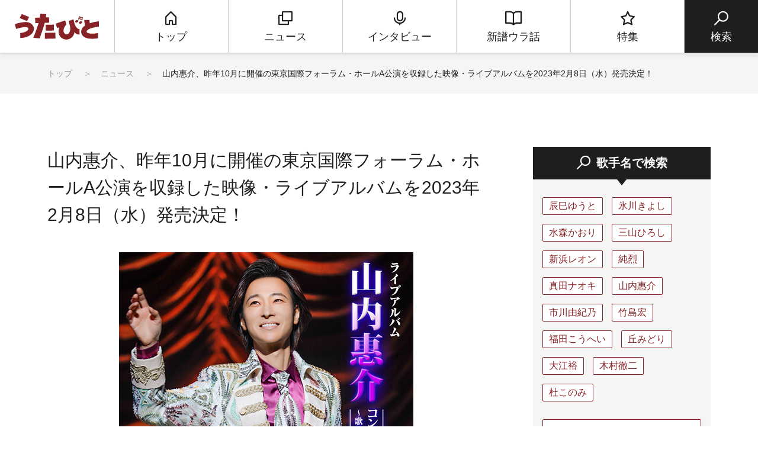

--- FILE ---
content_type: text/html; charset=UTF-8
request_url: https://www.utabito.jp/news/13759/
body_size: 16187
content:
<!DOCTYPE html>
<html lang="ja">

<head>
    <!-- Google Tag Manager -->
    <script>
        (function(w, d, s, l, i) {
            w[l] = w[l] || [];
            w[l].push({
                'gtm.start': new Date().getTime(),
                event: 'gtm.js'
            });
            var f = d.getElementsByTagName(s)[0],
                j = d.createElement(s),
                dl = l != 'dataLayer' ? '&l=' + l : '';
            j.async = true;
            j.src =
                'https://www.googletagmanager.com/gtm.js?id=' + i + dl;
            f.parentNode.insertBefore(j, f);
        })(window, document, 'script', 'dataLayer', 'GTM-5NHCB36');

    </script>
    <!-- End Google Tag Manager -->
    <meta charset="UTF-8">
    <meta http-equiv="X-UA-Compatible" content="IE=edge">
    <meta name="viewport" content="width=device-width, initial-scale=1.0">
    <!--スマホ対応するなら必要。PCだけなら削除。-->

    
    
    <title>山内惠介、昨年10月に開催の東京国際フォーラム・ホールA公演を収録した映像・ライブアルバムを2023年2月8日（水）発売決定！</title>
	<style>img:is([sizes="auto" i], [sizes^="auto," i]) { contain-intrinsic-size: 3000px 1500px }</style>
	
		<!-- All in One SEO 4.7.9.1 - aioseo.com -->
	<meta name="description" content="歌手の山内惠介が、昨年10月に東京国際フォーラム・ホールAで行われた『山内惠介コンサートツアー2022 ～歌のまごころ、あなたに届け！～』の模様を収めたBlu-ray・DVD・CDを2023年2月8日（水）に発売する。" />
	<meta name="robots" content="max-image-preview:large" />
	<link rel="canonical" href="https://www.utabito.jp/news/13759/" />
	<meta name="generator" content="All in One SEO (AIOSEO) 4.7.9.1" />
		<meta property="og:locale" content="ja_JP" />
		<meta property="og:site_name" content="うたびと" />
		<meta property="og:type" content="article" />
		<meta property="og:title" content="山内惠介、昨年10月に開催の東京国際フォーラム・ホールA公演を収録した映像・ライブアルバムを2023年2月8日（水）発売決定！" />
		<meta property="og:description" content="歌手の山内惠介が、昨年10月に東京国際フォーラム・ホールAで行われた『山内惠介コンサートツアー2022 ～歌のまごころ、あなたに届け！～』の模様を収めたBlu-ray・DVD・CDを2023年2月8日（水）に発売する。" />
		<meta property="og:url" content="https://www.utabito.jp/news/13759/" />
		<meta property="og:image" content="https://www.utabito.jp/wp-content/uploads/2023/01/CD.jpg" />
		<meta property="og:image:secure_url" content="https://www.utabito.jp/wp-content/uploads/2023/01/CD.jpg" />
		<meta property="og:image:width" content="740" />
		<meta property="og:image:height" content="493" />
		<meta property="article:published_time" content="2023-01-07T10:00:58+00:00" />
		<meta property="article:modified_time" content="2023-01-06T08:53:30+00:00" />
		<meta name="twitter:card" content="summary_large_image" />
		<meta name="twitter:site" content="@ginga_enka" />
		<meta name="twitter:title" content="山内惠介、昨年10月に開催の東京国際フォーラム・ホールA公演を収録した映像・ライブアルバムを2023年2月8日（水）発売決定！" />
		<meta name="twitter:description" content="歌手の山内惠介が、昨年10月に東京国際フォーラム・ホールAで行われた『山内惠介コンサートツアー2022 ～歌のまごころ、あなたに届け！～』の模様を収めたBlu-ray・DVD・CDを2023年2月8日（水）に発売する。" />
		<meta name="twitter:image" content="https://www.utabito.jp/wp-content/uploads/2023/01/CD.jpg" />
		<meta name="google" content="nositelinkssearchbox" />
		<script type="application/ld+json" class="aioseo-schema">
			{"@context":"https:\/\/schema.org","@graph":[{"@type":"BreadcrumbList","@id":"https:\/\/www.utabito.jp\/news\/13759\/#breadcrumblist","itemListElement":[{"@type":"ListItem","@id":"https:\/\/www.utabito.jp\/#listItem","position":1,"name":"\u5bb6","item":"https:\/\/www.utabito.jp\/","nextItem":{"@type":"ListItem","@id":"https:\/\/www.utabito.jp\/news\/13759\/#listItem","name":"\u5c71\u5185\u60e0\u4ecb\u3001\u6628\u5e7410\u6708\u306b\u958b\u50ac\u306e\u6771\u4eac\u56fd\u969b\u30d5\u30a9\u30fc\u30e9\u30e0\u30fb\u30db\u30fc\u30ebA\u516c\u6f14\u3092\u53ce\u9332\u3057\u305f\u6620\u50cf\u30fb\u30e9\u30a4\u30d6\u30a2\u30eb\u30d0\u30e0\u30922023\u5e742\u67088\u65e5\uff08\u6c34\uff09\u767a\u58f2\u6c7a\u5b9a\uff01"}},{"@type":"ListItem","@id":"https:\/\/www.utabito.jp\/news\/13759\/#listItem","position":2,"name":"\u5c71\u5185\u60e0\u4ecb\u3001\u6628\u5e7410\u6708\u306b\u958b\u50ac\u306e\u6771\u4eac\u56fd\u969b\u30d5\u30a9\u30fc\u30e9\u30e0\u30fb\u30db\u30fc\u30ebA\u516c\u6f14\u3092\u53ce\u9332\u3057\u305f\u6620\u50cf\u30fb\u30e9\u30a4\u30d6\u30a2\u30eb\u30d0\u30e0\u30922023\u5e742\u67088\u65e5\uff08\u6c34\uff09\u767a\u58f2\u6c7a\u5b9a\uff01","previousItem":{"@type":"ListItem","@id":"https:\/\/www.utabito.jp\/#listItem","name":"\u5bb6"}}]},{"@type":"Organization","@id":"https:\/\/www.utabito.jp\/#organization","name":"\u3046\u305f\u3073\u3068","description":"\"\u3046\u305f\"\u3092\u611b\u3059\u308b\u3059\u3079\u3066\u306e\"\u3072\u3068\"\u306b\u3001\u6b4c\u624b\u3084\u697d\u66f2\u306e\u6700\u65b0\u60c5\u5831\u306f\u3082\u3061\u308d\u3093\u3001\u4ed6\u3067\u306f\u77e5\u308b\u3053\u3068\u306e\u3067\u304d\u306a\u3044\u30a6\u30e9\u8a71\u3084\u30c4\u30a6\u306a\u30cd\u30bf\u3092\u304a\u5c4a\u3051\u3059\u308b\u3001\u6f14\u6b4c\u30fb\u6b4c\u8b21\u66f2\u3092\u4e2d\u5fc3\u3068\u3057\u305f\u97f3\u697d\u60c5\u5831\u30b5\u30a4\u30c8\u3067\u3059\u3002","url":"https:\/\/www.utabito.jp\/","sameAs":["https:\/\/twitter.com\/ginga_enka"]},{"@type":"WebPage","@id":"https:\/\/www.utabito.jp\/news\/13759\/#webpage","url":"https:\/\/www.utabito.jp\/news\/13759\/","name":"\u5c71\u5185\u60e0\u4ecb\u3001\u6628\u5e7410\u6708\u306b\u958b\u50ac\u306e\u6771\u4eac\u56fd\u969b\u30d5\u30a9\u30fc\u30e9\u30e0\u30fb\u30db\u30fc\u30ebA\u516c\u6f14\u3092\u53ce\u9332\u3057\u305f\u6620\u50cf\u30fb\u30e9\u30a4\u30d6\u30a2\u30eb\u30d0\u30e0\u30922023\u5e742\u67088\u65e5\uff08\u6c34\uff09\u767a\u58f2\u6c7a\u5b9a\uff01","description":"\u6b4c\u624b\u306e\u5c71\u5185\u60e0\u4ecb\u304c\u3001\u6628\u5e7410\u6708\u306b\u6771\u4eac\u56fd\u969b\u30d5\u30a9\u30fc\u30e9\u30e0\u30fb\u30db\u30fc\u30ebA\u3067\u884c\u308f\u308c\u305f\u300e\u5c71\u5185\u60e0\u4ecb\u30b3\u30f3\u30b5\u30fc\u30c8\u30c4\u30a2\u30fc2022 \uff5e\u6b4c\u306e\u307e\u3054\u3053\u308d\u3001\u3042\u306a\u305f\u306b\u5c4a\u3051\uff01\uff5e\u300f\u306e\u6a21\u69d8\u3092\u53ce\u3081\u305fBlu-ray\u30fbDVD\u30fbCD\u30922023\u5e742\u67088\u65e5\uff08\u6c34\uff09\u306b\u767a\u58f2\u3059\u308b\u3002","inLanguage":"ja","isPartOf":{"@id":"https:\/\/www.utabito.jp\/#website"},"breadcrumb":{"@id":"https:\/\/www.utabito.jp\/news\/13759\/#breadcrumblist"},"image":{"@type":"ImageObject","url":"https:\/\/www.utabito.jp\/wp-content\/uploads\/2023\/01\/CD.jpg","@id":"https:\/\/www.utabito.jp\/news\/13759\/#mainImage","width":740,"height":493},"primaryImageOfPage":{"@id":"https:\/\/www.utabito.jp\/news\/13759\/#mainImage"},"datePublished":"2023-01-07T19:00:58+09:00","dateModified":"2023-01-06T17:53:30+09:00"},{"@type":"WebSite","@id":"https:\/\/www.utabito.jp\/#website","url":"https:\/\/www.utabito.jp\/","name":"\u3046\u305f\u3073\u3068","description":"\"\u3046\u305f\"\u3092\u611b\u3059\u308b\u3059\u3079\u3066\u306e\"\u3072\u3068\"\u306b\u3001\u6b4c\u624b\u3084\u697d\u66f2\u306e\u6700\u65b0\u60c5\u5831\u306f\u3082\u3061\u308d\u3093\u3001\u4ed6\u3067\u306f\u77e5\u308b\u3053\u3068\u306e\u3067\u304d\u306a\u3044\u30a6\u30e9\u8a71\u3084\u30c4\u30a6\u306a\u30cd\u30bf\u3092\u304a\u5c4a\u3051\u3059\u308b\u3001\u6f14\u6b4c\u30fb\u6b4c\u8b21\u66f2\u3092\u4e2d\u5fc3\u3068\u3057\u305f\u97f3\u697d\u60c5\u5831\u30b5\u30a4\u30c8\u3067\u3059\u3002","inLanguage":"ja","publisher":{"@id":"https:\/\/www.utabito.jp\/#organization"}}]}
		</script>
		<!-- All in One SEO -->

	<script>
			var ajaxurl = 'https://www.utabito.jp/wp-admin/admin-ajax.php';
	</script>
<script type="text/javascript">
/* <![CDATA[ */
window._wpemojiSettings = {"baseUrl":"https:\/\/s.w.org\/images\/core\/emoji\/16.0.1\/72x72\/","ext":".png","svgUrl":"https:\/\/s.w.org\/images\/core\/emoji\/16.0.1\/svg\/","svgExt":".svg","source":{"concatemoji":"https:\/\/www.utabito.jp\/wp-includes\/js\/wp-emoji-release.min.js"}};
/*! This file is auto-generated */
!function(s,n){var o,i,e;function c(e){try{var t={supportTests:e,timestamp:(new Date).valueOf()};sessionStorage.setItem(o,JSON.stringify(t))}catch(e){}}function p(e,t,n){e.clearRect(0,0,e.canvas.width,e.canvas.height),e.fillText(t,0,0);var t=new Uint32Array(e.getImageData(0,0,e.canvas.width,e.canvas.height).data),a=(e.clearRect(0,0,e.canvas.width,e.canvas.height),e.fillText(n,0,0),new Uint32Array(e.getImageData(0,0,e.canvas.width,e.canvas.height).data));return t.every(function(e,t){return e===a[t]})}function u(e,t){e.clearRect(0,0,e.canvas.width,e.canvas.height),e.fillText(t,0,0);for(var n=e.getImageData(16,16,1,1),a=0;a<n.data.length;a++)if(0!==n.data[a])return!1;return!0}function f(e,t,n,a){switch(t){case"flag":return n(e,"\ud83c\udff3\ufe0f\u200d\u26a7\ufe0f","\ud83c\udff3\ufe0f\u200b\u26a7\ufe0f")?!1:!n(e,"\ud83c\udde8\ud83c\uddf6","\ud83c\udde8\u200b\ud83c\uddf6")&&!n(e,"\ud83c\udff4\udb40\udc67\udb40\udc62\udb40\udc65\udb40\udc6e\udb40\udc67\udb40\udc7f","\ud83c\udff4\u200b\udb40\udc67\u200b\udb40\udc62\u200b\udb40\udc65\u200b\udb40\udc6e\u200b\udb40\udc67\u200b\udb40\udc7f");case"emoji":return!a(e,"\ud83e\udedf")}return!1}function g(e,t,n,a){var r="undefined"!=typeof WorkerGlobalScope&&self instanceof WorkerGlobalScope?new OffscreenCanvas(300,150):s.createElement("canvas"),o=r.getContext("2d",{willReadFrequently:!0}),i=(o.textBaseline="top",o.font="600 32px Arial",{});return e.forEach(function(e){i[e]=t(o,e,n,a)}),i}function t(e){var t=s.createElement("script");t.src=e,t.defer=!0,s.head.appendChild(t)}"undefined"!=typeof Promise&&(o="wpEmojiSettingsSupports",i=["flag","emoji"],n.supports={everything:!0,everythingExceptFlag:!0},e=new Promise(function(e){s.addEventListener("DOMContentLoaded",e,{once:!0})}),new Promise(function(t){var n=function(){try{var e=JSON.parse(sessionStorage.getItem(o));if("object"==typeof e&&"number"==typeof e.timestamp&&(new Date).valueOf()<e.timestamp+604800&&"object"==typeof e.supportTests)return e.supportTests}catch(e){}return null}();if(!n){if("undefined"!=typeof Worker&&"undefined"!=typeof OffscreenCanvas&&"undefined"!=typeof URL&&URL.createObjectURL&&"undefined"!=typeof Blob)try{var e="postMessage("+g.toString()+"("+[JSON.stringify(i),f.toString(),p.toString(),u.toString()].join(",")+"));",a=new Blob([e],{type:"text/javascript"}),r=new Worker(URL.createObjectURL(a),{name:"wpTestEmojiSupports"});return void(r.onmessage=function(e){c(n=e.data),r.terminate(),t(n)})}catch(e){}c(n=g(i,f,p,u))}t(n)}).then(function(e){for(var t in e)n.supports[t]=e[t],n.supports.everything=n.supports.everything&&n.supports[t],"flag"!==t&&(n.supports.everythingExceptFlag=n.supports.everythingExceptFlag&&n.supports[t]);n.supports.everythingExceptFlag=n.supports.everythingExceptFlag&&!n.supports.flag,n.DOMReady=!1,n.readyCallback=function(){n.DOMReady=!0}}).then(function(){return e}).then(function(){var e;n.supports.everything||(n.readyCallback(),(e=n.source||{}).concatemoji?t(e.concatemoji):e.wpemoji&&e.twemoji&&(t(e.twemoji),t(e.wpemoji)))}))}((window,document),window._wpemojiSettings);
/* ]]> */
</script>
<style id='wp-emoji-styles-inline-css' type='text/css'>

	img.wp-smiley, img.emoji {
		display: inline !important;
		border: none !important;
		box-shadow: none !important;
		height: 1em !important;
		width: 1em !important;
		margin: 0 0.07em !important;
		vertical-align: -0.1em !important;
		background: none !important;
		padding: 0 !important;
	}
</style>
<link rel='stylesheet' id='wp-block-library-css' href='https://www.utabito.jp/wp-includes/css/dist/block-library/style.min.css' type='text/css' media='all' />
<style id='classic-theme-styles-inline-css' type='text/css'>
/*! This file is auto-generated */
.wp-block-button__link{color:#fff;background-color:#32373c;border-radius:9999px;box-shadow:none;text-decoration:none;padding:calc(.667em + 2px) calc(1.333em + 2px);font-size:1.125em}.wp-block-file__button{background:#32373c;color:#fff;text-decoration:none}
</style>
<style id='global-styles-inline-css' type='text/css'>
:root{--wp--preset--aspect-ratio--square: 1;--wp--preset--aspect-ratio--4-3: 4/3;--wp--preset--aspect-ratio--3-4: 3/4;--wp--preset--aspect-ratio--3-2: 3/2;--wp--preset--aspect-ratio--2-3: 2/3;--wp--preset--aspect-ratio--16-9: 16/9;--wp--preset--aspect-ratio--9-16: 9/16;--wp--preset--color--black: #000000;--wp--preset--color--cyan-bluish-gray: #abb8c3;--wp--preset--color--white: #ffffff;--wp--preset--color--pale-pink: #f78da7;--wp--preset--color--vivid-red: #cf2e2e;--wp--preset--color--luminous-vivid-orange: #ff6900;--wp--preset--color--luminous-vivid-amber: #fcb900;--wp--preset--color--light-green-cyan: #7bdcb5;--wp--preset--color--vivid-green-cyan: #00d084;--wp--preset--color--pale-cyan-blue: #8ed1fc;--wp--preset--color--vivid-cyan-blue: #0693e3;--wp--preset--color--vivid-purple: #9b51e0;--wp--preset--gradient--vivid-cyan-blue-to-vivid-purple: linear-gradient(135deg,rgba(6,147,227,1) 0%,rgb(155,81,224) 100%);--wp--preset--gradient--light-green-cyan-to-vivid-green-cyan: linear-gradient(135deg,rgb(122,220,180) 0%,rgb(0,208,130) 100%);--wp--preset--gradient--luminous-vivid-amber-to-luminous-vivid-orange: linear-gradient(135deg,rgba(252,185,0,1) 0%,rgba(255,105,0,1) 100%);--wp--preset--gradient--luminous-vivid-orange-to-vivid-red: linear-gradient(135deg,rgba(255,105,0,1) 0%,rgb(207,46,46) 100%);--wp--preset--gradient--very-light-gray-to-cyan-bluish-gray: linear-gradient(135deg,rgb(238,238,238) 0%,rgb(169,184,195) 100%);--wp--preset--gradient--cool-to-warm-spectrum: linear-gradient(135deg,rgb(74,234,220) 0%,rgb(151,120,209) 20%,rgb(207,42,186) 40%,rgb(238,44,130) 60%,rgb(251,105,98) 80%,rgb(254,248,76) 100%);--wp--preset--gradient--blush-light-purple: linear-gradient(135deg,rgb(255,206,236) 0%,rgb(152,150,240) 100%);--wp--preset--gradient--blush-bordeaux: linear-gradient(135deg,rgb(254,205,165) 0%,rgb(254,45,45) 50%,rgb(107,0,62) 100%);--wp--preset--gradient--luminous-dusk: linear-gradient(135deg,rgb(255,203,112) 0%,rgb(199,81,192) 50%,rgb(65,88,208) 100%);--wp--preset--gradient--pale-ocean: linear-gradient(135deg,rgb(255,245,203) 0%,rgb(182,227,212) 50%,rgb(51,167,181) 100%);--wp--preset--gradient--electric-grass: linear-gradient(135deg,rgb(202,248,128) 0%,rgb(113,206,126) 100%);--wp--preset--gradient--midnight: linear-gradient(135deg,rgb(2,3,129) 0%,rgb(40,116,252) 100%);--wp--preset--font-size--small: 13px;--wp--preset--font-size--medium: 20px;--wp--preset--font-size--large: 36px;--wp--preset--font-size--x-large: 42px;--wp--preset--spacing--20: 0.44rem;--wp--preset--spacing--30: 0.67rem;--wp--preset--spacing--40: 1rem;--wp--preset--spacing--50: 1.5rem;--wp--preset--spacing--60: 2.25rem;--wp--preset--spacing--70: 3.38rem;--wp--preset--spacing--80: 5.06rem;--wp--preset--shadow--natural: 6px 6px 9px rgba(0, 0, 0, 0.2);--wp--preset--shadow--deep: 12px 12px 50px rgba(0, 0, 0, 0.4);--wp--preset--shadow--sharp: 6px 6px 0px rgba(0, 0, 0, 0.2);--wp--preset--shadow--outlined: 6px 6px 0px -3px rgba(255, 255, 255, 1), 6px 6px rgba(0, 0, 0, 1);--wp--preset--shadow--crisp: 6px 6px 0px rgba(0, 0, 0, 1);}:where(.is-layout-flex){gap: 0.5em;}:where(.is-layout-grid){gap: 0.5em;}body .is-layout-flex{display: flex;}.is-layout-flex{flex-wrap: wrap;align-items: center;}.is-layout-flex > :is(*, div){margin: 0;}body .is-layout-grid{display: grid;}.is-layout-grid > :is(*, div){margin: 0;}:where(.wp-block-columns.is-layout-flex){gap: 2em;}:where(.wp-block-columns.is-layout-grid){gap: 2em;}:where(.wp-block-post-template.is-layout-flex){gap: 1.25em;}:where(.wp-block-post-template.is-layout-grid){gap: 1.25em;}.has-black-color{color: var(--wp--preset--color--black) !important;}.has-cyan-bluish-gray-color{color: var(--wp--preset--color--cyan-bluish-gray) !important;}.has-white-color{color: var(--wp--preset--color--white) !important;}.has-pale-pink-color{color: var(--wp--preset--color--pale-pink) !important;}.has-vivid-red-color{color: var(--wp--preset--color--vivid-red) !important;}.has-luminous-vivid-orange-color{color: var(--wp--preset--color--luminous-vivid-orange) !important;}.has-luminous-vivid-amber-color{color: var(--wp--preset--color--luminous-vivid-amber) !important;}.has-light-green-cyan-color{color: var(--wp--preset--color--light-green-cyan) !important;}.has-vivid-green-cyan-color{color: var(--wp--preset--color--vivid-green-cyan) !important;}.has-pale-cyan-blue-color{color: var(--wp--preset--color--pale-cyan-blue) !important;}.has-vivid-cyan-blue-color{color: var(--wp--preset--color--vivid-cyan-blue) !important;}.has-vivid-purple-color{color: var(--wp--preset--color--vivid-purple) !important;}.has-black-background-color{background-color: var(--wp--preset--color--black) !important;}.has-cyan-bluish-gray-background-color{background-color: var(--wp--preset--color--cyan-bluish-gray) !important;}.has-white-background-color{background-color: var(--wp--preset--color--white) !important;}.has-pale-pink-background-color{background-color: var(--wp--preset--color--pale-pink) !important;}.has-vivid-red-background-color{background-color: var(--wp--preset--color--vivid-red) !important;}.has-luminous-vivid-orange-background-color{background-color: var(--wp--preset--color--luminous-vivid-orange) !important;}.has-luminous-vivid-amber-background-color{background-color: var(--wp--preset--color--luminous-vivid-amber) !important;}.has-light-green-cyan-background-color{background-color: var(--wp--preset--color--light-green-cyan) !important;}.has-vivid-green-cyan-background-color{background-color: var(--wp--preset--color--vivid-green-cyan) !important;}.has-pale-cyan-blue-background-color{background-color: var(--wp--preset--color--pale-cyan-blue) !important;}.has-vivid-cyan-blue-background-color{background-color: var(--wp--preset--color--vivid-cyan-blue) !important;}.has-vivid-purple-background-color{background-color: var(--wp--preset--color--vivid-purple) !important;}.has-black-border-color{border-color: var(--wp--preset--color--black) !important;}.has-cyan-bluish-gray-border-color{border-color: var(--wp--preset--color--cyan-bluish-gray) !important;}.has-white-border-color{border-color: var(--wp--preset--color--white) !important;}.has-pale-pink-border-color{border-color: var(--wp--preset--color--pale-pink) !important;}.has-vivid-red-border-color{border-color: var(--wp--preset--color--vivid-red) !important;}.has-luminous-vivid-orange-border-color{border-color: var(--wp--preset--color--luminous-vivid-orange) !important;}.has-luminous-vivid-amber-border-color{border-color: var(--wp--preset--color--luminous-vivid-amber) !important;}.has-light-green-cyan-border-color{border-color: var(--wp--preset--color--light-green-cyan) !important;}.has-vivid-green-cyan-border-color{border-color: var(--wp--preset--color--vivid-green-cyan) !important;}.has-pale-cyan-blue-border-color{border-color: var(--wp--preset--color--pale-cyan-blue) !important;}.has-vivid-cyan-blue-border-color{border-color: var(--wp--preset--color--vivid-cyan-blue) !important;}.has-vivid-purple-border-color{border-color: var(--wp--preset--color--vivid-purple) !important;}.has-vivid-cyan-blue-to-vivid-purple-gradient-background{background: var(--wp--preset--gradient--vivid-cyan-blue-to-vivid-purple) !important;}.has-light-green-cyan-to-vivid-green-cyan-gradient-background{background: var(--wp--preset--gradient--light-green-cyan-to-vivid-green-cyan) !important;}.has-luminous-vivid-amber-to-luminous-vivid-orange-gradient-background{background: var(--wp--preset--gradient--luminous-vivid-amber-to-luminous-vivid-orange) !important;}.has-luminous-vivid-orange-to-vivid-red-gradient-background{background: var(--wp--preset--gradient--luminous-vivid-orange-to-vivid-red) !important;}.has-very-light-gray-to-cyan-bluish-gray-gradient-background{background: var(--wp--preset--gradient--very-light-gray-to-cyan-bluish-gray) !important;}.has-cool-to-warm-spectrum-gradient-background{background: var(--wp--preset--gradient--cool-to-warm-spectrum) !important;}.has-blush-light-purple-gradient-background{background: var(--wp--preset--gradient--blush-light-purple) !important;}.has-blush-bordeaux-gradient-background{background: var(--wp--preset--gradient--blush-bordeaux) !important;}.has-luminous-dusk-gradient-background{background: var(--wp--preset--gradient--luminous-dusk) !important;}.has-pale-ocean-gradient-background{background: var(--wp--preset--gradient--pale-ocean) !important;}.has-electric-grass-gradient-background{background: var(--wp--preset--gradient--electric-grass) !important;}.has-midnight-gradient-background{background: var(--wp--preset--gradient--midnight) !important;}.has-small-font-size{font-size: var(--wp--preset--font-size--small) !important;}.has-medium-font-size{font-size: var(--wp--preset--font-size--medium) !important;}.has-large-font-size{font-size: var(--wp--preset--font-size--large) !important;}.has-x-large-font-size{font-size: var(--wp--preset--font-size--x-large) !important;}
:where(.wp-block-post-template.is-layout-flex){gap: 1.25em;}:where(.wp-block-post-template.is-layout-grid){gap: 1.25em;}
:where(.wp-block-columns.is-layout-flex){gap: 2em;}:where(.wp-block-columns.is-layout-grid){gap: 2em;}
:root :where(.wp-block-pullquote){font-size: 1.5em;line-height: 1.6;}
</style>
<link rel='stylesheet' id='contact-form-7-css' href='https://www.utabito.jp/wp-content/plugins/contact-form-7/includes/css/styles.css' type='text/css' media='all' />
<link rel="https://api.w.org/" href="https://www.utabito.jp/wp-json/" /><link rel="alternate" title="JSON" type="application/json" href="https://www.utabito.jp/wp-json/wp/v2/news/13759" /><link rel="EditURI" type="application/rsd+xml" title="RSD" href="https://www.utabito.jp/xmlrpc.php?rsd" />
<link rel='shortlink' href='https://www.utabito.jp/?p=13759' />
<link rel="alternate" title="oEmbed (JSON)" type="application/json+oembed" href="https://www.utabito.jp/wp-json/oembed/1.0/embed?url=https%3A%2F%2Fwww.utabito.jp%2Fnews%2F13759%2F" />
<link rel="alternate" title="oEmbed (XML)" type="text/xml+oembed" href="https://www.utabito.jp/wp-json/oembed/1.0/embed?url=https%3A%2F%2Fwww.utabito.jp%2Fnews%2F13759%2F&#038;format=xml" />
<link rel="icon" href="https://www.utabito.jp/wp-content/uploads/2019/03/cropped-apple-touch-icon-32x32.png" sizes="32x32" />
<link rel="icon" href="https://www.utabito.jp/wp-content/uploads/2019/03/cropped-apple-touch-icon-192x192.png" sizes="192x192" />
<link rel="apple-touch-icon" href="https://www.utabito.jp/wp-content/uploads/2019/03/cropped-apple-touch-icon-180x180.png" />
<meta name="msapplication-TileImage" content="https://www.utabito.jp/wp-content/uploads/2019/03/cropped-apple-touch-icon-270x270.png" />
    <meta name="format-detection" content="telephone=no, address=no, email=no">
    
    
    
    <!--snsボタンを利用するなら必要。snsボタンを利用しない場合は全て削除。-->
    
            <meta property="og:type" content="website">
                            <meta name="og:image" content="https://www.utabito.jp/wp-content/uploads/2023/01/CD.jpg">
                        <meta property="og:url" content="https://www.utabito.jp/news/13759/">
            <meta property="og:site_name" content="うたびと">
            <meta property="og:title" content="山内惠介、昨年10月に開催の東京国際フォーラム・ホールA公演を収録した映像・ライブアルバムを2023年2月8日（水）発売決定！">
            <!-- <meta property="og:description" content="" id="og-description"> -->
            <!-- Twitter -->
            <meta name="twitter:card" content="summary_large_image">
            <meta name="twitter:site" content="https://www.utabito.jp/">
                            <meta name="twitter:image" content="https://www.utabito.jp/wp-content/uploads/2023/01/CD.jpg">
                        <meta name="twitter:title" content="山内惠介、昨年10月に開催の東京国際フォーラム・ホールA公演を収録した映像・ライブアルバムを2023年2月8日（水）発売決定！">
            <!-- <meta name="twitter:description" content="" id="twitter-og-description"> -->
            <!--上記2つはTwitter用で、Twitterを利用する場合は必須。Twitter IDはあれば入れ、なければタグごと削除してok。-->
            <meta name="keywords" content="うたびと,演歌,歌謡曲,音楽,チャンネル銀河">
    
    
    
    <link rel="shortcut icon" href="/asset/img/favicon.ico">
    <link rel="apple-touch-icon" href="apple-touch-icon.png">
    <link rel="apple-touch-icon" href="https://www.utabito.jp/webclip.png">
    <!--▼全ページ共通css▼-->
    <link href="/asset/css/html5-doctor-reset-stylesheet.css" rel="stylesheet">
    <link href="/asset/css/base.css?d=1" rel="stylesheet">
        <!--▼現ページ用css▼-->
    <link href="/asset/css/low.css" rel="stylesheet">
    <link href="/asset/css/low_202403.css" rel="stylesheet">
        <!--[if lt IE 9]>
<script src="//api.html5media.info/1.1.8/html5media.min.js"></script>
<![endif]-->

    <script data-ad-client="ca-pub-3130112244366853" async src="https://pagead2.googlesyndication.com/pagead/js/adsbygoogle.js"></script>
</head>

<body oncontextmenu="return false;">
    <div id="fb-root"></div>
    <script async defer crossorigin="anonymous" src="https://connect.facebook.net/ja_JP/sdk.js#xfbml=1&version=v3.2"></script>

    <!-- Google Tag Manager (noscript) -->
    <noscript><iframe src="https://www.googletagmanager.com/ns.html?id=GTM-5NHCB36" height="0" width="0" style="display:none;visibility:hidden"></iframe></noscript>
    <!-- End Google Tag Manager (noscript) -->

    <script type="text/javascript">
    (function() {
        var pa = document.createElement('script'); pa.type = 'text/javascript'; pa.charset = "utf-8"; pa.async = true;
        pa.src = window.location.protocol + "//api.popin.cc/searchbox/utabito.js";
        var s = document.getElementsByTagName('script')[0]; s.parentNode.insertBefore(pa, s);
    })(); 
    </script>

    <!-- ▼loader▼ -->
    <div class="loader ">
        <figure class="loader__logo">
            <img src="/asset/img/logo_header.svg" alt="logo">
        </figure>
        <figure class="loader__image">
            <img src="/asset/img/loading.gif" alt="loading" />
        </figure>
    </div>
    <!-- ▲loader▲ -->
    <!-- ▼wrapper▼ -->
    <div class="wrapper">
        <!--▼header▼-->
        <header class="header" role="navigation">
            <nav class="header__g-nav">
                <div class="header__g-nav__search">
                    <a class="header__g-nav__search__link">
                        <i class="icf__search"></i>
                        <span class="header__g-nav__search__link__text header__g-nav__search__link__text--open">検索</span>
                        <span class="header__g-nav__search__link__text header__g-nav__search__link__text--close">とじる</span>
                    </a>
                </div>
                <h1 class="header__g-nav__logo">
                    <a href="/" class="header__g-nav__logo__link">
                        <img src="/asset/img/logo_header.svg" width="142" height="44" alt="うたびと">
                    </a>
                </h1>
                <ul class="header__g-nav__list">
                    <li class="header__g-nav__list__item">
                                                <a href="/" class="header__g-nav__list__item__link">
                            <i class="icf__home"></i>
                            <span class="header__g-nav__list__item__link__text">トップ</span>
                        </a>
                                            </li>
                    <li class="header__g-nav__list__item">
                                                <a href="/news/" class="header__g-nav__list__item__link">
                            <i class="icf__news"></i>
                            <span class="header__g-nav__list__item__link__text">ニュース</span>
                        </a>
                                            </li>
                    <li class="header__g-nav__list__item">
                                                <a href="/interview/" class="header__g-nav__list__item__link">
                            <i class="icf__interview"></i>
                            <span class="header__g-nav__list__item__link__text">インタビュー</span>
                        </a>
                                            </li>
                    <li class="header__g-nav__list__item">
                                                <a href="/insidestory/" class="header__g-nav__list__item__link">
                            <i class="icf__insidestory"></i>
                            <span class="header__g-nav__list__item__link__text">新譜ウラ話</span>
                        </a>
                                            </li>
                    <li class="header__g-nav__list__item">
                                                <a href="/feature/" class="header__g-nav__list__item__link">
                            <i class="icf__feature"></i>
                            <span class="header__g-nav__list__item__link__text">特集</span>
                        </a>
                                            </li>
                    <li class="header__g-nav__list__item header__g-nav__list__item--search">
                        <a class="header__g-nav__list__item__link">
                            <i class="icf__search"></i>
                            <span class="header__g-nav__list__item__link__text">検索</span>
                        </a>
                    </li>
                </ul>
                <div class="header__g-nav__menu">
                    <div class="header__g-nav__menu__link">
                        <i class="icf__menu"></i>
                        <span class="header__g-nav__menu__link__text header__g-nav__menu__link__text--open">メニュー</span>
                        <span class="header__g-nav__menu__link__text header__g-nav__menu__link__text--close">とじる</span>
                    </div>
                </div>
            </nav>

            <div class="header__search">
                <div class="header__search__keyword">
                    <div class="header__search__keyword__box">
                        <form action="/" method="get" class="search__keyword__box__form">
    <input type="text" name="s" placeholder="&#xe905; 検索キーワードを入力" class="search__keyword__box__form__input"><button type="submit" class="search__keyword__box__form__submit">検索</button>
        </form>
                    </div>
                </div>
                <div class="header__search__singer">
                    <h2 class="header__search__singer__title">歌手名で検索</h2>
                    <ul class="header__search__singer__list">
                        <li class='header__search__singer__list__item'><a href='https://www.utabito.jp/tag/tatsumiyuto/' title='辰巳ゆうと' class='header__search__singer__list__item__link'>辰巳ゆうと</a></li><li class='header__search__singer__list__item'><a href='https://www.utabito.jp/tag/hikawakiyoshi/' title='氷川きよし' class='header__search__singer__list__item__link'>氷川きよし</a></li><li class='header__search__singer__list__item'><a href='https://www.utabito.jp/tag/mizumorikaori/' title='水森かおり' class='header__search__singer__list__item__link'>水森かおり</a></li><li class='header__search__singer__list__item'><a href='https://www.utabito.jp/tag/miyamahiroshi/' title='三山ひろし' class='header__search__singer__list__item__link'>三山ひろし</a></li><li class='header__search__singer__list__item'><a href='https://www.utabito.jp/tag/niihamaleon/' title='新浜レオン' class='header__search__singer__list__item__link'>新浜レオン</a></li><li class='header__search__singer__list__item'><a href='https://www.utabito.jp/tag/junretsu/' title='純烈' class='header__search__singer__list__item__link'>純烈</a></li><li class='header__search__singer__list__item'><a href='https://www.utabito.jp/tag/sanadanaoki/' title='真田ナオキ' class='header__search__singer__list__item__link'>真田ナオキ</a></li><li class='header__search__singer__list__item'><a href='https://www.utabito.jp/tag/yamauchikeisuke/' title='山内惠介' class='header__search__singer__list__item__link'>山内惠介</a></li><li class='header__search__singer__list__item'><a href='https://www.utabito.jp/tag/ichikawayukino/' title='市川由紀乃' class='header__search__singer__list__item__link'>市川由紀乃</a></li><li class='header__search__singer__list__item'><a href='https://www.utabito.jp/tag/takeshimahiroshi/' title='竹島宏' class='header__search__singer__list__item__link'>竹島宏</a></li><li class='header__search__singer__list__item'><a href='https://www.utabito.jp/tag/fukudakouhei/' title='福田こうへい' class='header__search__singer__list__item__link'>福田こうへい</a></li><li class='header__search__singer__list__item'><a href='https://www.utabito.jp/tag/okamidori/' title='丘みどり' class='header__search__singer__list__item__link'>丘みどり</a></li><li class='header__search__singer__list__item'><a href='https://www.utabito.jp/tag/ooeyutaka/' title='大江裕' class='header__search__singer__list__item__link'>大江裕</a></li><li class='header__search__singer__list__item'><a href='https://www.utabito.jp/tag/kimuratetsuji/' title='木村徹二' class='header__search__singer__list__item__link'>木村徹二</a></li><li class='header__search__singer__list__item'><a href='https://www.utabito.jp/tag/morikonomi/' title='杜このみ' class='header__search__singer__list__item__link'>杜このみ</a></li>                    </ul>
                </div>
            </div>

            <div class="header__menu">
                <div class="header__menu__inner">
                    <nav class="header__menu__inner__list">
                        <ul class="header__menu__inner__list__top">
                            <li class="header__menu__inner__list__top__item">
                                <a href="/" class="header__menu__inner__list__top__item__link">
                                    トップ
                                </a>
                            </li>
                            <li class="header__menu__inner__list__top__item">
                                <a href="/news/" class="header__menu__inner__list__top__item__link">
                                    ニュース
                                </a>
                            </li>
                            <li class="header__menu__inner__list__top__item">
                                <a href="/interview/" class="header__menu__inner__list__top__item__link">
                                    インタビュー
                                </a>
                            </li>
                            <li class="header__menu__inner__list__top__item">
                                <a href="/insidestory/" class="header__menu__inner__list__top__item__link">
                                    新譜ウラ話
                                </a>
                            </li>
                            <li class="header__menu__inner__list__top__item">
                                <a href="/feature/" class="header__menu__inner__list__top__item__link">
                                    特集
                                </a>
                            </li>
                        </ul>
                        <ul class="header__menu__inner__list__bottom">
                            <li class="header__menu__inner__list__bottom__item">
                                <a href="/about/" class="header__menu__inner__list__bottom__item__link">
                                    うたびととは
                                </a>
                            </li>
                            <li class="header__menu__inner__list__bottom__item">
                                <a href="https://www.ch-ginga.jp/company/" target="_blank" class="header__menu__inner__list__bottom__item__link">
                                    運営会社
                                </a>
                            </li>
                            <li class="header__menu__inner__list__bottom__item">
                                <a href="/contact/" class="header__menu__inner__list__bottom__item__link">
                                    広告掲載/お問い合わせ
                                </a>
                            </li>
                            <li class="header__menu__inner__list__bottom__item">
                                <a href="https://www.ch-ginga.jp/company/policy/privacy.html" target="_blank" class="header__menu__inner__list__bottom__item__link">
                                    プライバシーポリシー
                                </a>
                            </li>
                        </ul>
                    </nav>
                    <div class="header__menu__inner__sns">
                        <ul class="header__menu__inner__sns__list">
                            <li class="header__menu__inner__sns__list__item">
                                <a href="https://twitter.com/ginga_enka" target="_blank" class="header__menu__inner__sns__list__item__link header__menu__inner__sns__list__item__link--tw">うたびと公式ツイッターアカウント</a>
                            </li>
                            <!--li class="header__menu__inner__sns__list__item">
                                <a href="" class="header__menu__inner__sns__list__item__link header__menu__inner__sns__list__item__link--fb">フェイスブック</a>
                            </li>
                            <li class="header__menu__inner__sns__list__item">
                                <a href="" class="header__menu__inner__sns__list__item__link header__menu__inner__sns__list__item__link--li">ライン</a>
                            </li-->
                        </ul>
                    </div>
                </div>
                <div class="header__menu__utabito-copy">
                    <p class="header__menu__utabito-copy__inner">
                        <small class="header__menu__utabito-copy__inner__text">Copyright © うたびと all rights reserved.</small>
                    </p>
                </div>
            </div>
        </header>

<!--▼breadcrumbs▼-->
<div class="breadcrumbs">
    <ul class="breadcrumbs__list">
        <li class="breadcrumbs__list__item">
            <a href="/" class="breadcrumbs__list__item__link">トップ</a>
        </li>
        <li class="breadcrumbs__list__item">
                    <a href="https://www.utabito.jp/news/" class="breadcrumbs__list__item__link">
                ニュース            </a>
                </li>
        <li class="breadcrumbs__list__item">
            山内惠介、昨年10月に開催の東京国際フォーラム・ホールA公演を収録した映像・ライブアルバムを2023年2月8日（水）発売決定！        </li>
    </ul>
</div>
<!--▲breadcrumbs▲-->

<!--▼main▼-->
<main class="content content--low" role="main">
    <div class="content__inner">
        <article class="main">
            <section class="main__single">
                <div class="main__single__header">
                    <h1 class="main__single__header__title">
                        山内惠介、昨年10月に開催の東京国際フォーラム・ホールA公演を収録した映像・ライブアルバムを2023年2月8日（水）発売決定！                    </h1>
                </div>
                <div class="main__single__media">
                    <div class="main__single__media__image" id="post_thumbnail" data-copyright="">
                        <img width="740" height="493" src="https://www.utabito.jp/wp-content/uploads/2023/01/CD.jpg" class="attachment-full size-full wp-post-image" alt="" decoding="async" fetchpriority="high" srcset="https://www.utabito.jp/wp-content/uploads/2023/01/CD.jpg 740w, https://www.utabito.jp/wp-content/uploads/2023/01/CD-300x200.jpg 300w" sizes="(max-width: 740px) 100vw, 740px" />                    </div>
                    <span class="main__single__media__copy">
                                            </span>
                    <span class="main__single__media__date">
                        2023.1.7</span>
                    <div class="main__single__media__button-area">
                        <ul class="main__single__media__button-area__category">
                            <li class="main__single__media__button-area__category__tag">
                                                                    <a href="https://www.utabito.jp/news/" class="main__single__media__button-area__category__tag__link">
                                        ニュース                                    </a>
                                                            </li>

                            <li class="main__single__media__button-area__category__tag"><a href="https://www.utabito.jp/category/new_song/" class="main__single__media__button-area__category__tag__link">新譜情報</a></li>
                        </ul>
                        <ul class="main__single__media__button-area__share">
                            <li class="main__single__media__button-area__share__item">
                                <a href="https://twitter.com/share?ref_src=twsrc%5Etfw" class="twitter-share-button" data-lang="ja" data-show-count="false" data-size="large">Tweet</a>
                                <script async src="https://platform.twitter.com/widgets.js" charset="utf-8"></script>
                            </li>
                            <li class="main__single__media__button-area__share__item">
                                <div class="fb-share-button" data-href="https://www.utabito.jp/news/13759/" data-layout="button" data-size="large"><a target="_blank" href="https://www.facebook.com/sharer/sharer.php?u=https://www.utabito.jp/news/13759/&amp;src=sdkpreparse" class="fb-xfbml-parse-ignore">シェア</a></div>
                            </li>
                            <li class="main__single__media__button-area__share__item">
                                <a href="https://social-plugins.line.me/lineit/share?url=https://www.utabito.jp/news/13759/" id="lineBut"><img src="/asset/img/img_line-share.png"></a>
                            </li>
                        </ul>
                    </div>

                        <p>歌手の<strong>山内惠介</strong>が、昨年10月に東京国際フォーラム・ホールAで行われた<strong>『山内惠介コンサートツアー2022 ～歌のまごころ、あなたに届け！～』</strong>の模様を収めたBlu-ray・DVD・CDを2023年2月8日（水）に発売する。</p>
<p>昨年末、NHK紅白歌合戦に8年連続で出場を果たした<strong>“演歌界の貴公子”</strong>こと山内。同公演は2010年よりスタートし、今回で13回目を迎えた全国5都市（札幌・東京・名古屋・大阪・福岡）で開催のツアーの東京公演で、昨年3月24日に埼玉・川口総合文化センターリリアからスタートした全国ツアーの演目を一部リニューアルし、さらにボリュームアップした内容で行われた。</p>
<p>ステージはコンサート定番曲であり、昨年末のNHK紅白歌合戦でも歌唱された<strong>『恋する街角』</strong>よりスタート。最新曲<strong>『誰に愛されても』</strong>を始めとしたオリジナル曲や、自身ルーツであり、永遠の目標と掲げる<strong>美空ひばり</strong>メドレーや、昨年9月に同ホールで開催されたスーパー・ボーカル・トリオ・コンサートで披露。また、喝采を受けたシャンソンの名曲<strong>『バラ色の人生』</strong>などのカバー曲に加え、この東京公演では、同ホールのお膝元である有楽町を舞台にしたご当地ソング<strong>『有楽町で逢いましょう』</strong>も特別に披露した。</p>
<p>今回も色とりどりの衣装や、<strong>『恋する街角』『あなたを愛で奪いたい』</strong>での白煙噴射や、アンコール<strong>『誰に愛されても』</strong>での銀雪など、視覚的にも楽しめる演出が満載の計27曲を収録している。ライブアルバムのCDは2枚組で、<strong>『恋する街角』</strong>から<strong>『誰に愛されても』</strong>までをDISC1に、<strong>『無縁坂』</strong>からアンコールの<strong>『誰に愛されても』</strong>までをDISC2に収録。</p>
<p>今年のコンサートツアーは、2023年3月9日より東京・中野サンプラザからスタートする。全国各地を巡るツアーの詳細は決定次第、順次発表される。</p>
<h2>山内惠介『山内惠介コンサートツアー2022 ～歌のまごころ、あなたに届け！～』</h2>
<p>2023年2月8日（水）発売</p>
<p><img decoding="async" class="aligncenter size-full wp-image-13761" src="http://www.utabito.jp/wp-content/uploads/2023/01/BD.jpg" alt="" width="740" height="493" srcset="https://www.utabito.jp/wp-content/uploads/2023/01/BD.jpg 740w, https://www.utabito.jp/wp-content/uploads/2023/01/BD-300x200.jpg 300w" sizes="(max-width: 740px) 100vw, 740px" /></p>
<p><strong>Blu-ray</strong></p>
<p>品番：VIXL-391<br />
価格：￥6,050</p>
<p><img decoding="async" class="aligncenter size-full wp-image-13762" src="http://www.utabito.jp/wp-content/uploads/2023/01/DVD.jpg" alt="" width="740" height="493" srcset="https://www.utabito.jp/wp-content/uploads/2023/01/DVD.jpg 740w, https://www.utabito.jp/wp-content/uploads/2023/01/DVD-300x200.jpg 300w" sizes="(max-width: 740px) 100vw, 740px" /></p>
<p><strong>DVD</strong></p>
<p>品番：VIBL-1083<br />
価格：￥4,950</p>
<p><img loading="lazy" decoding="async" class="aligncenter size-full wp-image-13760" src="http://www.utabito.jp/wp-content/uploads/2023/01/CD.jpg" alt="" width="740" height="493" srcset="https://www.utabito.jp/wp-content/uploads/2023/01/CD.jpg 740w, https://www.utabito.jp/wp-content/uploads/2023/01/CD-300x200.jpg 300w" sizes="auto, (max-width: 740px) 100vw, 740px" /></p>
<p><strong>CD（ライブアルバム・2枚組）</strong></p>
<p>品番：VICL-65769～65770<br />
価格：￥3,300</p>
<p><strong>【収録曲】</strong></p>
<p><strong>［第1部］</strong></p>
<p>恋する街角<br />
風蓮湖<br />
古傷<br />
唇スカーレット<br />
釧路空港<br />
さらせ冬の嵐<br />
悲しき口笛<br />
ひばりのマドロスさん<br />
越後獅子の唄<br />
真赤な太陽<br />
芸道一代<br />
いつもの朝がくる<br />
うかれ恋<br />
誰に愛されても</p>
<p><strong>［第2部］</strong></p>
<p>無縁坂<br />
バラ色の人生<br />
スポットライト<br />
流転の波止場<br />
流氷鳴き<br />
残照<br />
愛が信じられないなら<br />
あなたを愛で奪いたい<br />
時代</p>
<p><strong>［アンコール］</strong></p>
<p>ありがとう<br />
有楽町で逢いましょう<br />
霧情<br />
誰に愛されても</p>
<h2>山内惠介 コンサートツアー2023</h2>
<p>2023年3月09日（木）開演：15:00 東京・中野サンプラザ<br />
2023年3月15日（水）開演：14:00 千葉・習志野文化ホール<br />
2023年3月18日（土）開演：15:00 兵庫・アワーズホール・明石市立市民会館 大ホール<br />
2023年3月19日（日）開演：15:00 大阪・SAYAKAホール 大ホール<br />
2023年3月21日（火）開演：14:00 岐阜・不二羽島文化センター スカイホール<br />
2023年3月27日（月）開演：14:00 静岡・三島市民文化会館 大ホール<br />
2023年4月05日（水）開演：14:00 埼玉・サンシティ越谷市民ホール 大ホール<br />
2023年4月12日（水）開演：14:00 神奈川・相模女子大学グリーンホール<br />
2023年4月28日（金）開演：14:00 埼玉・大宮ソニックシティ 大ホール</p>
<h2>山内惠介コンサート2023 北海道ツアー</h2>
<p>2023年5月10日（水）開演：15:00 函館市民会館<br />
2023年5月12日（金）開演：15:00 北ガス文化ホール（千歳市民文化センター）<br />
2023年5月13日（土）開演：15:00 帯広市民文化ホール<br />
2023年5月15日（月）開演：15:00 北見市民会館<br />
2023年5月16日（火）開演：15:00 旭川市民文化会館<br />
2023年5月18日（木）開演：15:00 カナモトホール（札幌市民ホール）<br />
2023年5月19日（金）開演：15:00 カナモトホール（札幌市民ホール）<br />
2023年5月20日（土）開演：15:00 カナモトホール（札幌市民ホール）</p>
<h2>山内惠介 レギュラー出演番組</h2>
<p><a href="https://www.stv.jp/radio/keisuke/index.html">STVラジオ「山内惠介の歌一本勝負」毎月第1月曜 18:30～19:00</a><br />
<a href="https://rkbr.jp/keisuke/">RKBラジオ「山内惠介の歌の道標」毎週日曜日7:40～7:59</a></p>
<h2>山内惠介 プロフィール</h2>
<p>1983年、福岡県生まれ。99年、作曲家の水森英夫にスカウトされ、2000年に上京。<br />
01年、シングル『霧情』でデビュー。<br />
デビュー15周年となる15年に「NHK紅白歌合戦」初出場を果たし、以来連続出場中。<br />
19年、47都道府県コンサートツアー開催。<br />
20年、4月よりデビュー20周年を迎え、11月には日本武道館公演を開催。<br />
21年、2月にデビュー20周年記念曲第2弾『古傷』発売。<br />
22年、3月2日新曲『誰に愛されても』を発売。<br />
演歌界の貴公子として、広く親しまれている。</p>
<p><strong>＜あわせて読みたい＞</strong></p>
<p><a href="https://www.utabito.jp/news/13428/">【2022年NHK紅白歌合戦】演歌・歌謡曲出場歌手まとめ</a><br />
<a href="https://www.utabito.jp/news/12937/">山内惠介が五大都市コンサートの東京公演を開催　3時間、全28曲の圧巻のステージを披露！</a><br />
<a href="https://www.utabito.jp/news/12449/">山内惠介がファン参加の『誰に愛されても』オンラインカラオケ大会決勝に審査員として参加！　「忘れられない夏の最大イベントになりました」と感無量のコメント</a></p>

                    
                        <!-- 内部リンク -->
                        <div class="main__single__media__internal-link">
                            <ul class="main__single__media__internal-link__list">
                                                                                                                                                                                                                                                                                                                                                                                                                                                                                                                                                                                            </ul>
                        </div>
                        <!-- 内部リンク -->
                        
                        <!-- ギャラリー -->
                                                <!-- ギャラリー -->

                        <!-- 作品情報 -->
                                                <!-- 作品情報 -->


                        <!-- 関連リンク -->
                        
                        
                        <div class="main__single__media__link">
                            <h3 class="main__single__media__info__title icf__link">関連リンク</h3>
                            <ul class="main__single__media__link__list">
                                                                                                            <li class="main__single__media__link__list__item">
                                            <a href="https://www.yamauchikeisuke.com/" class="main__single__media__link__list__item__lnk" target="_blank" rel="noopener">
                                                山内惠介オフィシャルサイト                                            </a>
                                        </li>
                                                                                                                                                <li class="main__single__media__link__list__item">
                                            <a href="https://ameblo.jp/keisukeyamauchi-blog/" class="main__single__media__link__list__item__lnk" target="_blank" rel="noopener">
                                                山内惠介オフィシャルブログ                                            </a>
                                        </li>
                                                                                                                                                <li class="main__single__media__link__list__item">
                                            <a href="https://www.youtube.com/@yamauchikeisuke" class="main__single__media__link__list__item__lnk" target="_blank" rel="noopener">
                                                山内惠介公式YouTubeチャンネル                                            </a>
                                        </li>
                                                                                                                                                <li class="main__single__media__link__list__item">
                                            <a href="https://twitter.com/yamauchi_staff" class="main__single__media__link__list__item__lnk" target="_blank" rel="noopener">
                                                山内惠介スタッフTwitter                                            </a>
                                        </li>
                                                                                                                                                <li class="main__single__media__link__list__item">
                                            <a href="https://www.tiktok.com/@keisuke_yamauchi" class="main__single__media__link__list__item__lnk" target="_blank" rel="noopener">
                                                山内惠介公式TikTok                                            </a>
                                        </li>
                                                                                                                                                                                                                                                                                                                                                                                                                                                    </ul>
                        </div>
                                                <!-- 関連リンク -->

                    
                                    </div>
            </section>


            
                        <section class="main__keyword">
                <h3 class="main__keyword__sub-title">
                    <span class="main__keyword__sub-title__text">関連キーワード</span>
                </h3>
                <ul class="main__keyword__list">
                <li class='main__keyword__list__item'><a href='https://www.utabito.jp/tag/yamauchikeisuke/' title='山内惠介' class='main__keyword__list__item__link'>山内惠介</a></li>                </ul>
            </section>
            
            
            
            <!-- <section class="main__latest">
                <h2 class="main__latest__title icf__latest">おすすめの記事一覧</h2>
            </section> -->
            <div id="_popIn_recommend"></div>

        </article>
                
<aside class="sub">

    
    <div class="sub__search">
        <h2 class="sub__search__title icf__search">歌手名で検索</h2>
        <ul class="sub__search__list">
            <li class='sub__search__list__item'><a href='https://www.utabito.jp/tag/tatsumiyuto/' title='辰巳ゆうと' class='sub__search__list__item__link'>辰巳ゆうと</a></li><li class='sub__search__list__item'><a href='https://www.utabito.jp/tag/hikawakiyoshi/' title='氷川きよし' class='sub__search__list__item__link'>氷川きよし</a></li><li class='sub__search__list__item'><a href='https://www.utabito.jp/tag/mizumorikaori/' title='水森かおり' class='sub__search__list__item__link'>水森かおり</a></li><li class='sub__search__list__item'><a href='https://www.utabito.jp/tag/miyamahiroshi/' title='三山ひろし' class='sub__search__list__item__link'>三山ひろし</a></li><li class='sub__search__list__item'><a href='https://www.utabito.jp/tag/niihamaleon/' title='新浜レオン' class='sub__search__list__item__link'>新浜レオン</a></li><li class='sub__search__list__item'><a href='https://www.utabito.jp/tag/junretsu/' title='純烈' class='sub__search__list__item__link'>純烈</a></li><li class='sub__search__list__item'><a href='https://www.utabito.jp/tag/sanadanaoki/' title='真田ナオキ' class='sub__search__list__item__link'>真田ナオキ</a></li><li class='sub__search__list__item'><a href='https://www.utabito.jp/tag/yamauchikeisuke/' title='山内惠介' class='sub__search__list__item__link'>山内惠介</a></li><li class='sub__search__list__item'><a href='https://www.utabito.jp/tag/ichikawayukino/' title='市川由紀乃' class='sub__search__list__item__link'>市川由紀乃</a></li><li class='sub__search__list__item'><a href='https://www.utabito.jp/tag/takeshimahiroshi/' title='竹島宏' class='sub__search__list__item__link'>竹島宏</a></li><li class='sub__search__list__item'><a href='https://www.utabito.jp/tag/fukudakouhei/' title='福田こうへい' class='sub__search__list__item__link'>福田こうへい</a></li><li class='sub__search__list__item'><a href='https://www.utabito.jp/tag/okamidori/' title='丘みどり' class='sub__search__list__item__link'>丘みどり</a></li><li class='sub__search__list__item'><a href='https://www.utabito.jp/tag/ooeyutaka/' title='大江裕' class='sub__search__list__item__link'>大江裕</a></li><li class='sub__search__list__item'><a href='https://www.utabito.jp/tag/kimuratetsuji/' title='木村徹二' class='sub__search__list__item__link'>木村徹二</a></li><li class='sub__search__list__item'><a href='https://www.utabito.jp/tag/morikonomi/' title='杜このみ' class='sub__search__list__item__link'>杜このみ</a></li>        </ul>
        <div class="sub__search__more">
          <a href="https://www.utabito.jp/artist" class="sub__search__more__link icf__arrow">歌手名の一覧を見る</a>
        </div>
    </div>


        <div class="sub__banner">
        <ul class="sub__banner__list">
                                    <li class="sub__banner__list__item">
                <a href="https://x.com/ginga_enka" class="sub__banner__list__item__link" target="_blank" rel="noopener"><img src="https://www.utabito.jp/wp-content/uploads/2019/03/Utabito_x_banner.jpg" alt="Utabito_x_banner" data-copyright=""></a>            </li>
                                                <li class="sub__banner__list__item">
                <a href="https://yorodo-enka.webnode.jp/" class="sub__banner__list__item__link" target="_blank" rel="noopener"><img src="https://www.utabito.jp/wp-content/uploads/2019/03/utabito_yo-ro-do-_banner.jpg" alt="utabito_yo-ro-do-_banner" data-copyright=""></a>            </li>
                                                        </ul>
    </div>
    
    
    
    <div id="_popIn_ranking"></div>

    <script async src="https://pagead2.googlesyndication.com/pagead/js/adsbygoogle.js"></script>
    <!-- utabito_migishita -->
    <ins class="adsbygoogle"
    style="display:block"
    data-ad-client="ca-pub-3130112244366853"
    data-ad-slot="5885580794"
    data-ad-format="auto"
    data-full-width-responsive="true"></ins>
    <script>
    (adsbygoogle = window.adsbygoogle || []).push({});
    </script>

    </aside>
    </div>
</main>
<!--▲main▲-->

<footer class="footer" role="contentinfo">
    <div class="footer__copy" id="copyrightZone">
        <div class="footer__copy__inner">
            <p class="footer__copy__inner__text">
                <!-- copylight -->
            </p>
        </div>
    </div>
    <div class="footer__main">
        <div class="footer__main__inner">
            <div class="footer__main__inner__upper">
                <div class="footer__main__inner__upper__logo">
                    <a href="/" class="footer__main__inner__upper__logo__link">
                        <img src="/asset/img/logo_footer.svg" width="142" height="44" alt="うたびと">
                    </a>
                    <small class="footer__main__inner__upper__logo__ginga-copy">
                        Powered by Channel Ginga
                    </small>
                    <div class="footer__main__inner__upper__logo__02">
                        <img src="/asset/img/logo02_footer.jpg" width="" height="" alt="Licensed by JASRAC">
                        <p>JASRAC許諾<br>第9015876002Y31016号</p>
                        <!-- サイトシール -->
                        <span id="csi_siteseal_tag" oncontextmenu="return false;">
                            <a id="csi_siteseal_profile_link">
                                <img alt="dark_typeA_100x50.png" id="csi_siteseal_image" width="100" height="50" style="display: none" />
                            </a>
                        </span>
                        <script>
                            window.addEventListener('load', () => {
                                let s = document.createElement("script");
                                s.src = "https://gmo-cybersecurity.com/siteseal/siteseal.js"
                                document.body.appendChild(s);
                            });
                        </script>
                    </div>		
                </div>
            </div>
            <div class="footer__main__inner__lower">
                <nav class="footer__main__inner__lower__sitemap">
                    <ul class="footer__main__inner__lower__sitemap__top">
                        <li class="footer__main__inner__lower__sitemap__top__item">
                            <a href="/" class="footer__main__inner__lower__sitemap__top__item__link">
                                トップ
                            </a>
                        </li>
                        <li class="footer__main__inner__lower__sitemap__top__item">
                            <a href="/news/" class="footer__main__inner__lower__sitemap__top__item__link">
                                ニュース
                            </a>
                        </li>
                        <li class="footer__main__inner__lower__sitemap__top__item">
                            <a href="/interview/" class="footer__main__inner__lower__sitemap__top__item__link">
                                インタビュー
                            </a>
                        </li>
                        <li class="footer__main__inner__lower__sitemap__top__item">
                            <a href="/insidestory/" class="footer__main__inner__lower__sitemap__top__item__link">
                                新譜ウラ話
                            </a>
                        </li>
                        <li class="footer__main__inner__lower__sitemap__top__item">
                            <a href="/feature/" class="footer__main__inner__lower__sitemap__top__item__link">
                                特集
                            </a>
                        </li>
                    </ul>
                    <ul class="footer__main__inner__lower__sitemap__bottom">
                        <li class="footer__main__inner__lower__sitemap__bottom__item">
                            <a href="/about/" class="footer__main__inner__lower__sitemap__bottom__item__link">
                                うたびととは
                            </a>
                        </li>
                        <li class="footer__main__inner__lower__sitemap__bottom__item">
                            <a href="https://www.ch-ginga.jp/company/" target="_blank" class="footer__main__inner__lower__sitemap__bottom__item__link">
                                運営会社
                            </a>
                        </li>
                        <li class="footer__main__inner__lower__sitemap__bottom__item">
                            <a href="/contact/" class="footer__main__inner__lower__sitemap__bottom__item__link">
                                広告掲載/お問い合わせ
                            </a>
                        </li>
                        <li class="footer__main__inner__lower__sitemap__bottom__item">
                            <a href="https://www.ch-ginga.jp/company/policy/privacy.html" target="_blank" class="footer__main__inner__lower__sitemap__bottom__item__link">
                                プライバシーポリシー
                            </a>
                        </li>
                    </ul>
                </nav>
                <div class="footer__main__inner__lower__sns">
                    <ul class="footer__main__inner__lower__sns__list">
                        <li class="footer__main__inner__lower__sns__list__item">
                            <a href="https://twitter.com/ginga_enka" target="_blank" class="footer__main__inner__lower__sns__list__item__link footer__main__inner__lower__sns__list__item__link--tw">うたびと公式Ｘアカウント</a>
                        </li>
                        <!--li class="footer__main__inner__lower__sns__list__item">
                            <a href="" target="_blank" class="footer__main__inner__lower__sns__list__item__link footer__main__inner__lower__sns__list__item__link--fb">フェイスブック</a>
                        </li>
                        <li class="footer__main__inner__lower__sns__list__item">
                            <a href="" target="_blank" class="footer__main__inner__lower__sns__list__item__link footer__main__inner__lower__sns__list__item__link--li">ライン</a>
                        </li-->
                    </ul>
                </div>
            </div>
        </div>
        <div class="footer__main__utabito-copy">
            <p class="footer__main__utabito-copy__inner">
                <small class="footer__main__utabito-copy__inner__text">Copyright © うたびと all rights reserved.</small>
            </p>
        </div>
    </div>

</footer>
<script type="speculationrules">
{"prefetch":[{"source":"document","where":{"and":[{"href_matches":"\/*"},{"not":{"href_matches":["\/wp-*.php","\/wp-admin\/*","\/wp-content\/uploads\/*","\/wp-content\/*","\/wp-content\/plugins\/*","\/wp-content\/themes\/utabito-\/*","\/*\\?(.+)"]}},{"not":{"selector_matches":"a[rel~=\"nofollow\"]"}},{"not":{"selector_matches":".no-prefetch, .no-prefetch a"}}]},"eagerness":"conservative"}]}
</script>
<script type="text/javascript" src="https://www.utabito.jp/wp-includes/js/dist/hooks.min.js" id="wp-hooks-js"></script>
<script type="text/javascript" src="https://www.utabito.jp/wp-includes/js/dist/i18n.min.js" id="wp-i18n-js"></script>
<script type="text/javascript" id="wp-i18n-js-after">
/* <![CDATA[ */
wp.i18n.setLocaleData( { 'text direction\u0004ltr': [ 'ltr' ] } );
/* ]]> */
</script>
<script type="text/javascript" src="https://www.utabito.jp/wp-content/plugins/contact-form-7/includes/swv/js/index.js" id="swv-js"></script>
<script type="text/javascript" id="contact-form-7-js-translations">
/* <![CDATA[ */
( function( domain, translations ) {
	var localeData = translations.locale_data[ domain ] || translations.locale_data.messages;
	localeData[""].domain = domain;
	wp.i18n.setLocaleData( localeData, domain );
} )( "contact-form-7", {"translation-revision-date":"2025-08-05 08:50:03+0000","generator":"GlotPress\/4.0.1","domain":"messages","locale_data":{"messages":{"":{"domain":"messages","plural-forms":"nplurals=1; plural=0;","lang":"ja_JP"},"This contact form is placed in the wrong place.":["\u3053\u306e\u30b3\u30f3\u30bf\u30af\u30c8\u30d5\u30a9\u30fc\u30e0\u306f\u9593\u9055\u3063\u305f\u4f4d\u7f6e\u306b\u7f6e\u304b\u308c\u3066\u3044\u307e\u3059\u3002"],"Error:":["\u30a8\u30e9\u30fc:"]}},"comment":{"reference":"includes\/js\/index.js"}} );
/* ]]> */
</script>
<script type="text/javascript" id="contact-form-7-js-before">
/* <![CDATA[ */
var wpcf7 = {
    "api": {
        "root": "https:\/\/www.utabito.jp\/wp-json\/",
        "namespace": "contact-form-7\/v1"
    }
};
/* ]]> */
</script>
<script type="text/javascript" src="https://www.utabito.jp/wp-content/plugins/contact-form-7/includes/js/index.js" id="contact-form-7-js"></script>
<!--▲footer▲-->

<!--▼page-top▼-->
<div class="page-top">
    <a href="#top" class="page-top__button">
        <i class="icf__arrow"></i>
        <span class="page-top__button__text">上へ</span>
    </a>
</div>
<!--▲page-top▲-->

</div>
<!-- ▲wrapper▲ -->
<!--▼全ページ共通js▼-->
<script src="/asset/js/jquery.js"></script>
<script src="/asset/js/jquery-migrate.js"></script>
<script src="/asset/js/TweenMax.min.js"></script>
<script src="/asset/js/common.js"></script>
<script src="/asset/js/css_browser_selector.js"></script>
<script src="https://cdnjs.cloudflare.com/ajax/libs/object-fit-images/3.2.3/ofi.js"></script>
<script>objectFitImages();</script>
<!--▼現ページ用js▼-->
<script src="/asset/js/slick.min.js"></script>
<script>
    $(window).load(function () {
        $('.slider__list').slick({
            slidesToShow: 1,
            autoplay: true,
            autoplaySpeed: 4000,
            dots: true,
            centerMode: true,
            variableWidth: true,
            pauseOnFocus: false,
            pauseOnHover: false,
            pauseOnDotsHover: false,
            responsive: [{
                breakpoint: 1200,
                settings: {
                    centerMode: false,
                    variableWidth: false
                }
            }]

        });
      });

    // mobile hover remove
    var touch = 'ontouchstart' in document.documentElement
            || navigator.maxTouchPoints > 0
            || navigator.msMaxTouchPoints > 0;

    if (touch) { // remove all :hover stylesheets
        try { // prevent exception on browsers not supporting DOM styleSheets properly
            for (var si in document.styleSheets) {
                var styleSheet = document.styleSheets[si];
                if (!styleSheet.rules) continue;

                for (var ri = styleSheet.rules.length - 1; ri >= 0; ri--) {
                    if (!styleSheet.rules[ri].selectorText) continue;

                    if (styleSheet.rules[ri].selectorText.match(':hover')) {
                        styleSheet.deleteRule(ri);
                    }
                }
            }
        } catch (ex) {}
    }

</script>
<script type="text/javascript">
    document.addEventListener('wpcf7mailsent', function(event) {
        // console.log('test');
        location = 'https://www.utabito.jp/thanks/';
    }, false);
</script>
<script type="text/javascript">
    document.addEventListener('wpcf7submit', function (event) {
        // レスポンスを取得
        const response = event.detail.apiResponse;

        // レスポンスのステータスが validation_failed でリダイレクトURLがある場合
        if (response && response.status === 'validation_failed' && response.redirect_url) {
            // リダイレクトを実行
            window.location.href = response.redirect_url;
        }
    }, false);
</script>
<script>
    $(window).load(function() {
        $('.loader').delay(1500).fadeOut(300);
    });

    function stopload() {
        $('.loader').delay(1000).fadeOut(700);
    }

</script>
<script>
    $(".header__g-nav__list__item--search").on("click", function() {
        if ($(window).width() >= 1201) {
            $(".header__search").slideToggle();
            $(this).toggleClass("open");
            $("header").toggleClass("open");
        }
    });

    $(".header__g-nav__search").on("click", function() {
        if ($(window).width() <= 1200) {
            $(this).toggleClass("open");
            $(".header__search").slideToggle();

            $(".header__g-nav__menu").removeClass("open");
            $(".header__menu").slideUp();
        }
    });

    $(".header__g-nav__menu").on("click", function() {
        if ($(window).width() <= 1200) {
            $(this).toggleClass("open");
            $(".header__menu").slideToggle();

            $(".header__g-nav__search").removeClass("open");
            $(".header__search").slideUp();
        }
    });

    $('#lineBut').on('click', function() {
        var lineLink = $(this).attr("href");
        window.open(lineLink, "lineWindow", 'top=100,left=100,width=500,height=500,scrollbars=yes,resizable=yes');
        return false;
    });

    window.onload = function() {
        /** copyright **/
        
        // in article eye catch images
        var post_thumbnail = document.getElementById('post_thumbnail');
        if (typeof post_thumbnail !== "undefined" && post_thumbnail != null) {
            $('.footer__copy__inner .footer__copy__inner__text').append(post_thumbnail.dataset.copyright + ' ');
        }

        // in article images
        var figcaption = document.getElementsByTagName('figcaption');
        for (var i = 0; i < figcaption.length; i++) {
            if (typeof figcaption[i] !== "undefined" && figcaption[i].innerText != null) {
                $('.footer__copy__inner .footer__copy__inner__text').append(figcaption[i].innerText + ' ');
            }
        }

                var figure = document.getElementsByTagName('figure');
        if (typeof figure !== "undefined" && figure != null) {
            for (var i = 0; i < figure.length; i++) {
                if (typeof figure[i] !== "undefined" && figure[i].dataset.copyright != null && figure[i].dataset.copyright != '') {
                    $('.footer__copy__inner .footer__copy__inner__text').append(figure[i].dataset.copyright + ' ');
                }
            }
        }

        // banner area
        var img = document.getElementsByTagName('img');
        if (typeof img !== "undefined" && img != null) {
            for (var i = 0; i < img.length; i++) {
                if (typeof img[i] !== "undefined" && img[i].dataset.copyright != null && img[i].dataset.copyright != '') {
                    $('.footer__copy__inner .footer__copy__inner__text').append(img[i].dataset.copyright + ' ');
                }
            }
        }

        // ranking area
        var p = document.getElementsByTagName('p');
        if (typeof p !== "undefined" && p != null) {
            for (var i = 0; i < p.length; i++) {
                if (typeof p[i] !== "undefined" && p[i].dataset.copyright != null && p[i].dataset.copyright != '') {
                    $('.footer__copy__inner .footer__copy__inner__text').append(p[i].dataset.copyright + ' ');
                }
            }
        }

        var copyrightElm = document.getElementsByClassName('footer__copy__inner__text');
        if (((copyrightElm[0].textContent).trim()).replace(/\s+/g, "") === "") {
            document.getElementById('copyrightZone').style.display = "none";
        }

    };

</script>
<script type="text/javascript">
$(window).load(function(){
    $('form.wpcf7-form').attr('autocomplete', 'off');
});
</script>
</body>

</html>


--- FILE ---
content_type: text/html; charset=utf-8
request_url: https://www.google.com/recaptcha/api2/aframe
body_size: 137
content:
<!DOCTYPE HTML><html><head><meta http-equiv="content-type" content="text/html; charset=UTF-8"></head><body><script nonce="ZfCuvxgB1dCP0BX0ZZcmgQ">/** Anti-fraud and anti-abuse applications only. See google.com/recaptcha */ try{var clients={'sodar':'https://pagead2.googlesyndication.com/pagead/sodar?'};window.addEventListener("message",function(a){try{if(a.source===window.parent){var b=JSON.parse(a.data);var c=clients[b['id']];if(c){var d=document.createElement('img');d.src=c+b['params']+'&rc='+(localStorage.getItem("rc::a")?sessionStorage.getItem("rc::b"):"");window.document.body.appendChild(d);sessionStorage.setItem("rc::e",parseInt(sessionStorage.getItem("rc::e")||0)+1);localStorage.setItem("rc::h",'1769037591354');}}}catch(b){}});window.parent.postMessage("_grecaptcha_ready", "*");}catch(b){}</script></body></html>